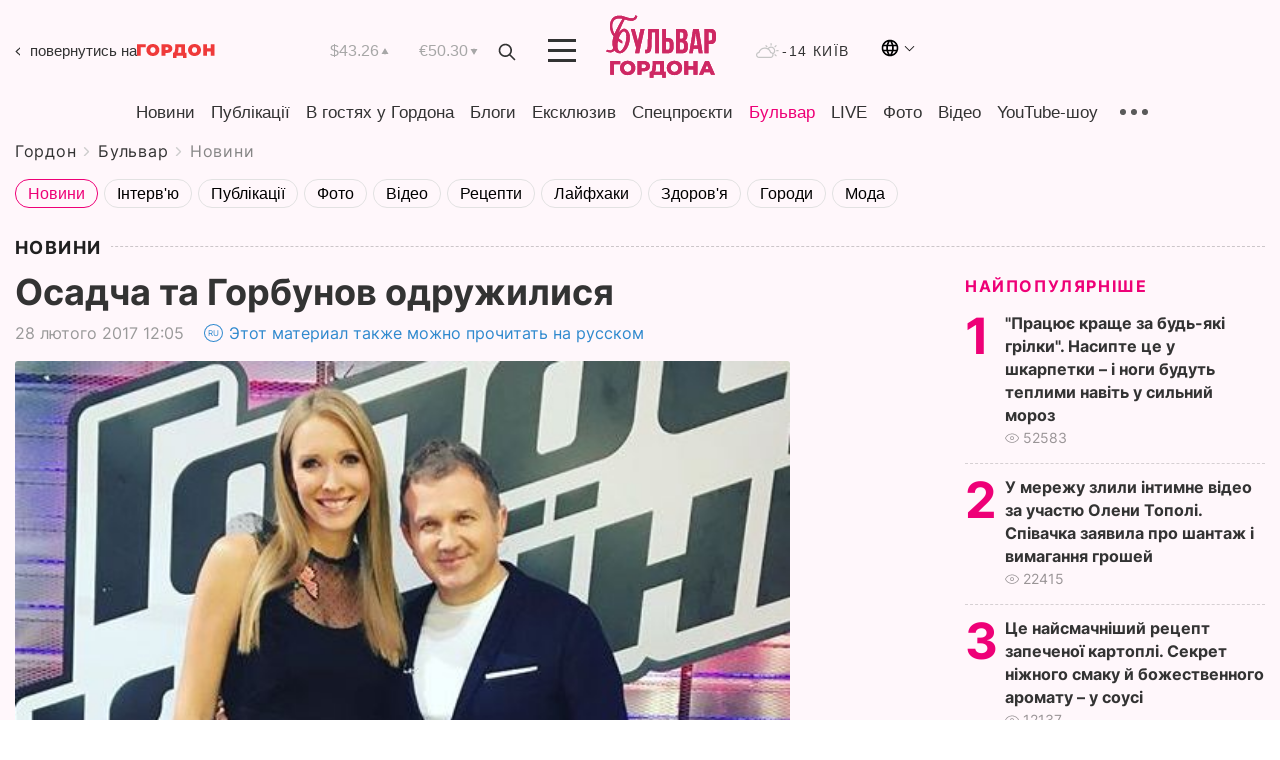

--- FILE ---
content_type: text/html; charset=utf-8
request_url: https://www.google.com/recaptcha/api2/aframe
body_size: 247
content:
<!DOCTYPE HTML><html><head><meta http-equiv="content-type" content="text/html; charset=UTF-8"></head><body><script nonce="0wTnb1N-1lyKFuzIva_1gQ">/** Anti-fraud and anti-abuse applications only. See google.com/recaptcha */ try{var clients={'sodar':'https://pagead2.googlesyndication.com/pagead/sodar?'};window.addEventListener("message",function(a){try{if(a.source===window.parent){var b=JSON.parse(a.data);var c=clients[b['id']];if(c){var d=document.createElement('img');d.src=c+b['params']+'&rc='+(localStorage.getItem("rc::a")?sessionStorage.getItem("rc::b"):"");window.document.body.appendChild(d);sessionStorage.setItem("rc::e",parseInt(sessionStorage.getItem("rc::e")||0)+1);localStorage.setItem("rc::h",'1768894613980');}}}catch(b){}});window.parent.postMessage("_grecaptcha_ready", "*");}catch(b){}</script></body></html>

--- FILE ---
content_type: application/javascript; charset=utf-8
request_url: https://fundingchoicesmessages.google.com/f/AGSKWxWNcpDNAymG0Zo160gISVSFXL-xm5v5Il_FhQdc_qzQLCF3YcuPLxfHkLudo5KVsD40dMrovyf35nihMujNdOGYgZr9zNvD2PUlRwgmtq7eGiHnue-GaJ0az-optepIDYrfh7ZsQMWsd5G9PKp6qOccJe4exIBpNySLwfurA4VR3uAKiFH9waBSb-p1/_/ads/jquery./adscript1.=half-page-ad&/static.ads./adrotator2.
body_size: -1288
content:
window['d4a69b3a-b56a-450b-b9a4-83847d2fb4a4'] = true;